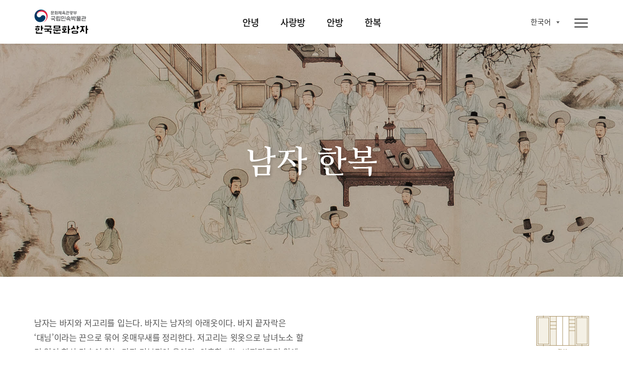

--- FILE ---
content_type: text/html;charset=UTF-8
request_url: https://www.nfm.go.kr/k-box/ui/hanbok/male.do;jsessionid=37487EDB7A2700E3080B5F7384661B04
body_size: 44216
content:
















<!doctype html>
<html

    lang="ko"
    
    
    
    
    
    
    
    
    
    
    
    
    
    
    
    
    

>
<head>
    <meta charset="UTF-8">
    <meta http-equiv="X-UA-Compatible" content="IE=edge">
    <meta name="description" content="국립민속박물관 한국문화상자">
    <meta name="viewport" content="width=device-width, initial-scale=1.0, minimum-scale=1.0, maximum-scale=1.0, user-scalable=no">
    <meta http-equiv="Expires" content="-1">
    <meta http-equiv="Pragma" content="no-cache">
    <meta http-equiv="Cache-Control" content="No-Cache">
    
	
<script src="/k-box/js/kbox/plugin/jquery/jquery-3.4.1.min.js;jsessionid=9412503633C9147630D7F2AE86A4DA82"></script>
<script src="/k-box/js/kbox/plugin/jquery/jquery-migrate-3.1.0.min.js;jsessionid=9412503633C9147630D7F2AE86A4DA82"></script>
<script src="/k-box/js/kbox/plugin/jquery.easing-master/jquery.easing.js;jsessionid=9412503633C9147630D7F2AE86A4DA82"></script>
<!-- 크로스브라우징 -->
<!--[if lt IE 9]>
<script src="/k-box/js/kbox/plugin/html5shiv.min.js;jsessionid=9412503633C9147630D7F2AE86A4DA82"></script>
<![endif]-->

<script src="/k-box/js/kbox/library.sns.js;jsessionid=9412503633C9147630D7F2AE86A4DA82"></script>
<script src="//developers.kakao.com/sdk/js/kakao.min.js"></script>
<script>
	document.oncontextmenu=function(){return false;} // 우클릭 메뉴 방지
	document.onselectstart=function(){return false;} // 드래그 방지
	document.ondragstart=function(){return false;} // 선택 방지

	$(function(){
		SNS.init({
			/* PAGE_ENCODING_URL: encodeURIComponent("https://www.nfm.go.kr/k-box/ui/hanbok/male.do;jsessionid=37487EDB7A2700E3080B5F7384661B04") */
			PAGE_ENCODING_URL: "https://www.nfm.go.kr/k-box/ui/hanbok/male.do;jsessionid=37487EDB7A2700E3080B5F7384661B04"
			, KAKAO_APP_KEY: "957b77d583fba5a73fe91ef9acd2c3b3"
			, FACEBOOK_APP_ID: "553547035444580"
		});
	})
</script>

	
<link rel="stylesheet" href="/k-box/js/kbox/plugin/slick/slick.css;jsessionid=9412503633C9147630D7F2AE86A4DA82" />
	<link rel="icon" href="/k-box/favicon.ico;jsessionid=9412503633C9147630D7F2AE86A4DA82" />
	<link rel="shortcut icon" href="/k-box/favicon.ico;jsessionid=9412503633C9147630D7F2AE86A4DA82" />

	<meta property="og:url"           content="https://www.nfm.go.kr/k-box/ui/hanbok/male.do;jsessionid=37487EDB7A2700E3080B5F7384661B04" />
	<meta property="og:type"          content="website" />
	<meta property="og:title"         content="남자 한복 | 국립민속박물관, 한국문화상자" />
	<meta property="og:description"   content="한국문화상자의 ‘한복’상자는 한국 전통 의복인 한복을 주제로 한복을 입어보고 다양한 모자를 써 볼 수 있도록 구성된 체험상자다. 한복 상자를 통해 한국의 멋과 아름다움을 보여주는 한복과 한국의 다양한 모자들을 체험할 수 있다." />
	<meta property="og:image"         content="https://www.nfm.go.kr/k-box/images/kbox/sub/vis_p_04_01.jpg" />
	<link rel="stylesheet" href="/k-box/css/kbox/style.css;jsessionid=9412503633C9147630D7F2AE86A4DA82" />
	<link rel="stylesheet" href="/k-box/css/kbox/locale/ko.css;jsessionid=9412503633C9147630D7F2AE86A4DA82" />
    <title>남자 한복 | 국립민속박물관, 한국문화상자</title>
    
    
</head>
<body class="ko hanbok">

	
    <!-- 스킵 네비 시작 -->
    <div class="skipNav_wrap">
        <a href="#skipContent" class="skipNav">본문 영역 바로가기</a>
    </div><!--// 스킵 네비 끝-->


    <div class="wrap">

		
        <!-- 헤더 시작 -->
        <header class="layout_header">
            <div class="header">
                <div class="header_inner">
                    <!-- 로고 -->
                    <h1 class="logo" id="logo">
                    <a href="/k-box/ui/index.do;jsessionid=9412503633C9147630D7F2AE86A4DA82" class="logo_a">
                    	
                    		
		                    	<img src="/k-box/images/kbox/common/logo_k.png" alt="국립민속박물관, 한국문화상자" class="logo_img" title="국립민속박물관, 한국문화상자">
                    		
                    		
                    	
                    </a></h1>
					

                    <!-- 탑 메뉴 : GNB -->
                    <div class="gnb showParts"><!-- .showParts : 일반보기, .showAll : 전체보기 -->
                        <nav class="topmenu">
                            <div class="topmenu_inner">
                                <ul class="menu_main">
                                    <li class="">
                                        <a href="#" class="topmenu_a f_comm_gnb_main_01">안녕</a>
                                        <div class="menu_sub">
                                            <ul>
                                                <li><a href="/k-box/ui/annyeong/introduce.do;jsessionid=9412503633C9147630D7F2AE86A4DA82" class="f_comm_gnb_sub_01" title="상자소개">상자소개</a></li>
                                                <li><a href="/k-box/ui/annyeong/taegeukgi.do;jsessionid=9412503633C9147630D7F2AE86A4DA82" class="f_comm_gnb_sub_01" title="대한민국의 국기, 태극기">대한민국의 국기, 태극기</a></li>
                                                <li><a href="/k-box/ui/annyeong/hangeul.do;jsessionid=9412503633C9147630D7F2AE86A4DA82" class="f_comm_gnb_sub_01" title="한국인의 글자, 한글">한국인의 글자, 한글</a></li>
                                                <li><a href="/k-box/ui/annyeong/history.do;jsessionid=9412503633C9147630D7F2AE86A4DA82" class="f_comm_gnb_sub_01" title="대한민국 역사">대한민국 역사</a></li>
                                                <li><a href="/k-box/ui/annyeong/geography.do;jsessionid=9412503633C9147630D7F2AE86A4DA82" class="f_comm_gnb_sub_01" title="대한민국 세계유산">대한민국 세계유산</a></li>
                                            </ul>
                                        </div>
                                    </li>
                                    <li class="">
                                        <a href="#" class="topmenu_a f_comm_gnb_main_01">사랑방</a>
                                        <div class="menu_sub">
                                            <ul>
                                                <li><a href="/k-box/ui/sarangbang/introduce.do;jsessionid=9412503633C9147630D7F2AE86A4DA82" class="f_comm_gnb_sub_01" title="상자소개">상자소개</a></li>
                                                <li><a href="/k-box/ui/sarangbang/dignity.do;jsessionid=9412503633C9147630D7F2AE86A4DA82" class="f_comm_gnb_sub_01" title="품위있는 남성의 공간, 사랑방">품위있는 남성의 공간, 사랑방</a></li>
                                                <li><a href="/k-box/ui/sarangbang/fourtreasures.do;jsessionid=9412503633C9147630D7F2AE86A4DA82" class="f_comm_gnb_sub_01" title="문방사우와 서안">문방사우와 서안</a></li>
                                                <li><a href="/k-box/ui/sarangbang/success.do;jsessionid=9412503633C9147630D7F2AE86A4DA82" class="f_comm_gnb_sub_01" title="출세">출세</a></li>
                                                <li><a href="/k-box/ui/sarangbang/scholar.do;jsessionid=9412503633C9147630D7F2AE86A4DA82" class="f_comm_gnb_sub_01" title="선비의 덕목">선비의 덕목</a></li>
                                            </ul>
                                        </div>
                                    </li>
                                    <li class="">
                                        <a href="#" class="topmenu_a f_comm_gnb_main_01">안방</a>
                                        <div class="menu_sub">
                                            <ul>
                                                <li><a href="/k-box/ui/anbang/introduce.do;jsessionid=9412503633C9147630D7F2AE86A4DA82" class="f_comm_gnb_sub_01" title="상자소개">상자소개</a></li>
                                                <li><a href="/k-box/ui/anbang/elegant.do;jsessionid=9412503633C9147630D7F2AE86A4DA82" class="f_comm_gnb_sub_01" title="우아한 여성의 공간, 안방">우아한 여성의 공간, 안방</a></li>
                                                <li><a href="/k-box/ui/anbang/sewing.do;jsessionid=9412503633C9147630D7F2AE86A4DA82" class="f_comm_gnb_sub_01" title="규중칠우">규중칠우</a></li>
                                                <li><a href="/k-box/ui/anbang/handicraft.do;jsessionid=9412503633C9147630D7F2AE86A4DA82" class="f_comm_gnb_sub_01" title="바느질과 규방공예">바느질과 규방공예</a></li>
                                                <li><a href="/k-box/ui/anbang/lady.do;jsessionid=9412503633C9147630D7F2AE86A4DA82" class="f_comm_gnb_sub_01" title="안주인의 덕목">안주인의 덕목</a></li>
                                            </ul>
                                        </div>
                                    </li>
                                    <li class="">
                                        <a href="#" class="topmenu_a f_comm_gnb_main_01">한복</a>
                                        <div class="menu_sub">
                                            <ul>
                                                <li><a href="/k-box/ui/hanbok/introduce.do;jsessionid=9412503633C9147630D7F2AE86A4DA82" class="f_comm_gnb_sub_01" title="상자소개">상자소개</a></li>
                                                <li><a href="/k-box/ui/hanbok/beautiful.do;jsessionid=9412503633C9147630D7F2AE86A4DA82" class="f_comm_gnb_sub_01" title="고운 옷, 한복">고운 옷, 한복</a></li>
                                                <li><a href="/k-box/ui/hanbok/female.do;jsessionid=9412503633C9147630D7F2AE86A4DA82" class="f_comm_gnb_sub_01" title="여자 한복">여자 한복</a></li>
                                                <li><a href="/k-box/ui/hanbok/male.do;jsessionid=9412503633C9147630D7F2AE86A4DA82" class="f_comm_gnb_sub_01" title="남자 한복">남자 한복</a></li>
                                                <li><a href="/k-box/ui/hanbok/child.do;jsessionid=9412503633C9147630D7F2AE86A4DA82" class="f_comm_gnb_sub_01" title="어린이 한복">어린이 한복</a></li>
                                                <li><a href="/k-box/ui/hanbok/wedding.do;jsessionid=9412503633C9147630D7F2AE86A4DA82" class="f_comm_gnb_sub_01" title="혼례복">혼례복</a></li>
                                            </ul>
                                        </div>
                                    </li>
                                </ul>
                                <a href="javascript:void(0);" class="ico_link i_topmenu"><span class="ico_img"></span><span class="ico_txt">전체메뉴</span></a>
                            </div>
                        </nav>
						
                        <!-- 링크 -->
                        <div class="util">
                            <ul class="link_util">
                                <li class="">
                                    <a href="javascript:void(0);" class="ico_link i_share btn_show_share" title="공유하기"><span class="ico_img"></span><span class="ico_txt">공유하기</span></a>
                                    <!-- 공유하기 팝업 -->
                                    <div class="dim-layer">
                                        <div class="dimBg"></div>
                                        <div id="popShare" class="pop-layer share-layer">
                                            <div class="pop-container">
                                                <div class="pop-header">
                                                    <h3 class="pop-title f_pop_tit_h3_02">Share</h3>
                                                </div>
                                                <div class="pop-conts">
                                                	
                                                    <!--content //-->
                                                    <ul class="share_list">
                                                        <li class="share_facebook">
                                                            <a href="#none" onClick="SNS.facebook();" title="페이스북 보내기"><span class="share_icon"></span><strong class="share_txt">페이스북</strong></a>
                                                        </li>
                                                        <li class="share_twitter">
                                                            <a href="#none" onClick="SNS.twitter();" title="트윗하기"><span class="share_icon"></span><strong class="share_txt">트위터</strong></a>
                                                        </li>
                                                        <li class="share_blog">
                                                            <a href="#none" onClick="SNS.naverBlog();" title="블로그 보내기"><span class="share_icon"></span><strong class="share_txt">블로그</strong></a>
                                                        </li>
                                                        <li class="share_kakaotalk">
                                                            <a href="#none" onclick="SNS.kakaotalk();" title="카카오톡 보내기"><span class="share_icon"></span><strong class="share_txt">카카오톡</strong></a>
                                                        </li>
                                                        <li class="share_line">
                                                            <a href="#none" onClick="SNS.naverLine();" title="라인 보내기"><span class="share_icon"></span><strong class="share_txt">LINE</strong></a>
                                                        </li>
                                                    </ul>
                                                    <div class="share_copyurl">
                                                        <input type="text" class="inp_copyurl" value="http://www.nfm.go.kr/k-box" />
                                                        <a href="javascript:void(0);" class="btn_copyurl">URLCOPY</a>
                                                    </div>
                                                    <!--// content-->
                                                </div>
                                            </div>
                                        </div>
                                        <div class="btn-r">
                                            <a href="#" class="btn-layerClose">Close</a>
                                        </div>
                                    </div>
                                    <!-- 공유하기 팝업 -->

                                </li>
                                <li class="">
                                    <a href="/k-box/ui/guide/exampleList.do;jsessionid=9412503633C9147630D7F2AE86A4DA82" class="ico_link i_gallery01" title="활용사례"><span class="ico_img"></span><span class="ico_txt">활용사례</span></a>
                                </li>
                                <li class="">
                                    <a href="/k-box/ui/guide/card.do;jsessionid=9412503633C9147630D7F2AE86A4DA82" class="ico_link i_gallery02" title="자료정보카드"><span class="ico_img"></span><span class="ico_txt">자료정보카드</span></a>
                                </li>
                                <li class="">
                                	

                                    <div class="dropdown-box sel-lang">
                                        <a href="#" class="selected_txt f_comm_util_langsel_01">
	                                        
	                                        	한국어<!-- 2020-02-16 -->
	                                        	
	                                        	
	                                        	
	                                        	
	                                        	
	                                        	
	                                        	
	                                        	
	                                        	
	                                        	
	                                        	
	                                        	
	                                        	
	                                        	
	                                        	
                                                
                                                
	                                        
                                        </a>
                                        <div class="lang-list">
                                            <ul>
                                                <li><a href="?lang=ko" class="f_comm_util_langlist_01 lang-ko selected" title="Korea">한국어</a></li><!-- 한국어 --><!-- 2020-02-16 -->
                                                <li><a href="?lang=en" class="f_comm_util_langlist_01 lang-en " title="English">English</a></li><!-- 영어 -->
                                                <li><a href="?lang=vi" class="f_comm_util_langlist_01 lang-vi " title="Tiếng Việt">Tiếng Việt</a></li><!-- 베트남어 -->
                                                <li><a href="?lang=in" class="f_comm_util_langlist_01 lang-in " title="Indonesia">Indonesia</a></li><!-- 인도네시아어 -->
                                                <li><a href="?lang=pt" class="f_comm_util_langlist_01 lang-pt " title="português">português</a></li><!-- 포르투칼어 -->
                                                <li><a href="?lang=hu" class="f_comm_util_langlist_01 lang-hu " title="magyar">magyar</a></li><!-- 헝가리어 -->
                                                <li><a href="?lang=th" class="f_comm_util_langlist_01 lang-th " title="ภาษาไทย">ภาษาไทย</a></li><!-- 태국어 -->
                                                <li><a href="?lang=es" class="f_comm_util_langlist_01 lang-es " title="Español">Español</a></li><!-- 스페인어 -->
                                                <li><a href="?lang=ru" class="f_comm_util_langlist_01 lang-ru " title="русский язык">русский язык</a></li><!-- 러시아어 -->
                                                <li><a href="?lang=kk" class="f_comm_util_langlist_01 lang-kk " title="qazaq tili">qazaq tili</a></li><!-- 카자흐스탄어 -->
                                                <li><a href="?lang=fr" class="f_comm_util_langlist_01 lang-fr " title="français">français</a></li><!-- 프랑스어 -->
                                                <li><a href="?lang=ja" class="f_comm_util_langlist_01 lang-ja " title="日本語">日本語</a></li><!-- 일본어 -->
                                                <li><a href="?lang=tr" class="f_comm_util_langlist_01 lang-tr " title="Türkçe">Türkçe</a></li><!-- 터키어 -->
                                                <li><a href="?lang=zh" class="f_comm_util_langlist_01 lang-zh " title="中文">中文</a></li><!-- 중국어 -->
                                                <li><a href="?lang=ar" class="f_comm_util_langlist_01 lang-ar " title="العربية">العربية</a></li><!-- 아랍어 -->
                                                <li><a href="?lang=pl" class="f_comm_util_langlist_01 lang-pl " title="Jezyk Polska">Jezyk Polska</a></li><!-- 폴란드어 -->
                                                <li><a href="?lang=de" class="f_comm_util_langlist_01 lang-de " title="Deutsch">Deutsch</a></li><!-- 독일어 -->
                                                <li><a href="?lang=fa" class="f_comm_util_langlist_01 lang-fa " title="فارسی">فارسی</a></li><!-- 페르시아어 -->
                                            </ul>
                                        </div>
                                    </div>

                                </li>
                            </ul>
                        </div>

                    </div>
                </div>
            </div>
        </header><!--// 헤더 끝 -->

        <!-- 본문 시작 -->
        <main class="layout_main">
            <section class="st_visual type02 section bg-zoom">
                <div class="st_inner">
                    <div class="visual-slide">
						<!-- 2020-02-16 이미지 jpg 교체-->
                        <div class="bg-box">
                            <img src="/k-box/images/kbox/sub/vis_p_04_01.jpg" class="pc_only"><!-- PC -->
                            <img src="/k-box/images/kbox/sub/vis_m_04_01.jpg" class="mobile_only"><!-- Mobile -->
                        </div>
                        <div class="bg-box">
                            <img src="/k-box/images/kbox/sub/vis_p_04_02.jpg" class="pc_only"><!-- PC -->
                            <img src="/k-box/images/kbox/sub/vis_m_04_02.jpg" class="mobile_only"><!-- Mobile -->
                        </div>
						<!-- //2020-02-16 -->
                    </div>
                    <div class="visual-box">
						<div class="vis_txt">	
							<h1 class="f_sub_vis_box_h1_01"><span class="br">남자 한복</span>
                            </h1>
                        </div>
                    </div>
                </div>
            </section>
            <section class="st_contents section cont_04_02">
                <div class="st_contents_inner">
                    <h1 class="skipArea" id="skipContent" tabindex="0">본문</h1>
                    <article class="at_intro">
                        <div class="at_inner">
                            <div class="at_l quotes-box">
                                <h2 class="f_sub_intro_h2_01 mobile_only">
                                    <span><span class="quotes-s">“</span>남자는 바지와 </span>
                                    <span>저고리를 입는다.<span class="quotes-e">”</span></span>
                                </h2>
                                <div class="img_box intro_nav img_hb_04_04">
                                    
                                        
                                        
                                            <img src="/k-box/images/kbox/sub/hanbok_p_04_04.png" alt="한복" title="한복">
                                        
                                    
                                    <span class="img_txt txt02 f_hellobox_txt_02">한복</span>
                                </div>
                            </div>
                            <div class="at_l">
                                <p class="f_sub_intro_desc_01">
                                    <span class="br">남자는 바지와 저고리를 입는다. 바지는 남자의 아래옷이다. 바지 끝자락은 ‘대님’이라는 끈으로 묶어 옷매무새를 정리한다. 저고리는 윗옷으로 남녀노소 할 것 없이 항상 갖추어 입는 가장 기본적인 옷이다. 외출할 때는 바지저고리 위에 ‘포’라고 하는 겉옷을 입는다.</span>
                                    <span class="br">포에는 도포, 중치막, 두루마기 등이 있다.</span>
                                </p>
                            </div>
                        </div>
                    </article>
                    <article class="at_artwork f_l">
                        <div class="at_inner">
                            <div class="img_box img_04_02_02">
                                <img src="/k-box/images/kbox/sub/cont_p_04_02_02.jpg" alt="저고리 / 바지 / 대님" title="저고리 / 바지 / 대님"><!-- 2020-02-16 이미지 jpg 교체-->
                                <span class="img_txt f_img_txt_01">저고리 / 바지 / 대님 <a href="#popup25" class="img_ico btn_popup_card" title="자료정보카드">i</a></span>
                            </div>
                        </div>
                    </article>
                    <article class="at_artwork f_r">
                        <div class="at_inner">
                            <div class="img_box img_04_02_01">
                                <img src="/k-box/images/kbox/sub/cont_p_04_02_01.jpg" alt="한복을 입은 선비 (김홍도, 이명기)" title="한복을 입은 선비 (김홍도, 이명기)"><!-- 2020-02-16 이미지 jpg 교체-->								
								<!-- 2020-03-05 다국어 XML 작업-->
								<p class="img_loc f_pop_img_loc_01">
									<span class="br">국립중앙박물관</span>
								</p>
								<!-- //2020-03-05 -->
                                <span class="img_txt f_img_txt_01">한복을 입은 선비 (김홍도, 이명기)</span>
                            </div>
                        </div>
                    </article>
                    <div class="clearboth"></div>
                    <article class="at_artwork f_l">
                        <div class="at_inner">
                            <div class="img_box img_04_02_03">
                                <img src="/k-box/images/kbox/sub/cont_p_04_02_03.jpg" alt="갓" title="갓"><!-- 2020-02-16 이미지 jpg 교체-->
                                <span class="img_txt f_img_txt_01">갓 <a href="#popup27" class="img_ico btn_popup_card" title="자료정보카드">i</a></span>
                                <p class="img_desc f_img_txt_desc_01">흑립이라고도 불리며, 남성들이 외출할 때 쓰던 모자</p>
                            </div>
                        </div>
                    </article>
                    <article class="at_artwork f_r">
                        <div class="at_inner">
                            <div class="img_box img_04_02_04">
                                <img src="/k-box/images/kbox/sub/cont_p_04_02_04.jpg" alt="정자관" title="정자관"><!-- 2020-02-16 이미지 jpg 교체-->
                                <span class="img_txt f_img_txt_01">정자관 <a href="#popup07" class="img_ico btn_popup_card" title="자료정보카드">i</a></span>
                                <p class="img_desc f_img_txt_desc_01">남자들이 사랑방에서 일상적으로 쓰던 모자</p>
                            </div>
                        </div>
                    </article>
                    <div class="clearboth"></div>
                    <article class="at_artwork">
                        <div class="at_inner">
                            <div class="img_box img_04_02_05">
                                <img src="/k-box/images/kbox/sub/cont_p_04_02_05.jpg" alt="도포" title="도포"><!-- 2020-02-16 이미지 jpg 교체-->
                                <span class="img_txt f_img_txt_01">도포 <a href="#popup34" class="img_ico btn_popup_card" title="자료정보카드">i</a></span>
                            </div>
                        </div>
                    </article>
                    <article class="at_artwork">
                        <div class="at_inner">
                            <div class="img_box img_04_02_06">
                                <img src="/k-box/images/kbox/sub/cont_p_04_02_06.jpg" alt="태사혜" title="태사혜"><!-- 2020-02-16 이미지 jpg 교체-->
                                <span class="img_txt f_img_txt_01">태사혜 <a href="#popup38" class="img_ico btn_popup_card" title="자료정보카드">i</a></span>
                                <p class="img_desc f_img_txt_desc_01">헝겊이나 가죽으로 만든 남자 신발</p>
                            </div>
                        </div>
                    </article>

                </div>
            </section>
            <a href="javascript:goTop();" title="페이지 상단으로 이동" class="moveTop">페이지 상단으로 이동</a>
        </main><!--// 본문 끝 -->

		



        <!-- 공통 푸터 시작 -->
        <footer class="layout_footer">
            <div class="footer_inner">
				
					
		                <img src="/k-box/images/kbox/common/logo_footer_k.png" class="logo_footer" alt="국립민속박물관 한국문화상자" title="국립민속박물관 한국문화상자">
					
					
				
                <div class="footer_menu">
                	
                		
                		
		                    <a href="/k-box/partner/login.do;jsessionid=9412503633C9147630D7F2AE86A4DA82" class="site_link" title="파트너">파트너</a>
                		
                	
                    <a href="/k-box/ui/guide/copyright.do;jsessionid=9412503633C9147630D7F2AE86A4DA82" class="site_link" title="저작권정책">저작권정책</a>
                </div>
                <div class="footer_info">
                    <address class="address">
                        <span class="addr_detail">서울시 종로구 삼청로 37</span>
						
							
		                        <span class="tel">TEL 02-3704-3104</span><!-- 2020-02-01 -->
		                        <span class="fax">FAX 02-3704-3149</span><!-- 2020-02-01 -->
							
							
						
                    </address>
					
						
		                    <p class="copyright">Copyright © 국립민속박물관. All Rights Reserved</p>
						
						
					
                </div>
                <a href="http://www.kogl.or.kr/index.do" target="_blank" title="새창으로 열기" class="cont_copyright"><img src="/k-box/images/kbox/common/ico_footer_copyright.png" alt="저작권 정책 이미지"></a>
                <div class="footer_site">
                    <button type="button" class="ln_site" title="Family Site">패밀리 사이트</button>
                    <ul>
                        <li><a href="https://www.nfm.go.kr/home/index.do" target="_blank" title="새창으로 열기">국립민속박물관</a></li>
                        <li><a href="http://www.kidsnfm.go.kr/nfmkid/index.do" target="_blank" title="새창으로 열기">어린이박물관</a></li>
                        <li><a href="http://efw.nfm.go.kr/" target="_blank" title="새창으로 열기">민속현장조사</a></li>
                        <li><a href="http://folkency.nfm.go.kr/kr/main" target="_blank" title="새창으로 열기">한국민속대백과사전</a></li>
                    </ul>
                </div>
            </div>
        </footer><!--// 공통 푸터 끝 -->

    </div>
	
    <div class="dim-layer hanbok">
        <div class="dimBg"></div>
        <div id="popup25" class="pop-layer popup-card">
            <div class="pop-container">
                <div class="pop-header">
                    <h3 class="pop-title f_pop_tit_h3_01">바지저고리</h3>
                </div>
                <div class="pop-conts">
                    <!--content //-->
                    <div class="img_box pop_img_04_00_03"><!-- 수정 : 2020-02-12 : style 삭제 -->
                        <img src="/k-box/images/kbox/sub/popup_p_04_00_03.jpg" alt="바지저고리" title="바지저고리">
                        <!-- <span class="img_txt02 txt01"><span class="img_ico_num ico_num_g_01">1</span></span>
                        <span class="img_txt02 txt02"><span class="img_ico_num ico_num_g_02">2</span></span>
                        <span class="img_txt02 txt03"><span class="img_ico_num ico_num_g_03">3</span></span> -->
                    </div>
                    <div class="img_box_detail">
                        <div class="img_box intro_nav img_an_01_01">
                            <!-- <span class="img_txt txt01">Знакомство</span> -->
                            <img src="/k-box/images/kbox/sub/hanbok_pop03.png" alt="바지저고리" title="바지저고리">
                            <span class="img_txt txt02 f_hellobox_txt_02">한복</span>
                        </div>
                        <p class="img_desc f_pop_img_desc_01">
                            <span class="br">남자한복은 저고리와 바지로 구성되며, 때에 따라 배자를 저고리 위에 입기도 한다.</span>
                        </p>
                        <ul class="img_desc_list">
                            
                                
                                
                                <li>
                                    <span class="img_ico_num ico_num_g_01">1</span>
                                    <span class="dt f_pop_img_desc_dt_01">저고리 : </span>
                                    <span class="dd f_pop_img_desc_dd_01">남녀노소 할 것 없이 항상 갖추어 입는 가장 기본적인 윗 옷</span>
                                </li>
                                <li>
                                    <span class="img_ico_num ico_num_g_02">2</span>
                                    <span class="dt f_pop_img_desc_dt_01">배자 : </span>
                                    <span class="dd f_pop_img_desc_dd_01">남녀 모두 착용하며, 저고리에 덧입는 짧은 조끼 모양의 옷</span>
                                </li>
                                <li>
                                    <span class="img_ico_num ico_num_g_03">3</span>
                                    <span class="dt f_pop_img_desc_dt_01">바지 : </span>
                                    <span class="dd f_pop_img_desc_dd_01">아래 겉 옷</span>
                                </li>

                                
                            
                        </ul>
                    </div>
                    <!--// content-->
                </div>
            </div>
        </div>
                    <div class="btn-r">
                        <a href="#" class="btn-layerClose">Close</a>
                    </div>
    </div>

	
    <div class="dim-layer hanbok">
        <div class="dimBg"></div>
        <div id="popup27" class="pop-layer popup-card">
            <div class="pop-container">
                <div class="pop-header">
                    <h3 class="pop-title f_pop_tit_h3_01">갓</h3>
                </div>
                <div class="pop-conts">
                    <!--content //-->
                    <div class="img_box pop_img_04_00_05">
                        <img src="/k-box/images/kbox/sub/popup_p_04_00_05.jpg" alt="갓" title="갓">
                        <p class="img_loc f_pop_img_loc_01">수계도권 (유숙) 중 일부</p>
                    </div>
                    <div class="img_box_detail">
                        <div class="img_box intro_nav img_an_01_01">
                            <!-- <span class="img_txt txt01">Знакомство</span> -->
                            <img src="/k-box/images/kbox/sub/hanbok_pop01.png" alt="갓" title="갓">
                            <span class="img_txt txt02 f_hellobox_txt_02">한복</span>
                        </div>
                        <p class="img_desc f_pop_img_desc_01">조선시대 남자들이 외출할 때 쓰던 모자로, ‘흑립’이라고도 한다.
성인이 된 남자만 쓸 수 있었다.</p>
                    </div>
                    <!--// content-->
                </div>
            </div>
        </div>
                    <div class="btn-r">
                        <a href="#" class="btn-layerClose">Close</a>
                    </div>
    </div>

	
    <div class="dim-layer sarangbang">
        <div class="dimBg"></div>
        <div id="popup07" class="pop-layer popup-card">
            <div class="pop-container">
                <div class="pop-header">
                    <h3 class="pop-title f_pop_tit_h3_01">정자관</h3>
                </div>
                <div class="pop-conts">
                    <!--content //-->
                    <div class="img_box pop_img_02_00_07">
                        <img src="/k-box/images/kbox/sub/popup_p_02_00_07.jpg" alt="정자관" title="정자관">
                        <p class="img_loc f_pop_img_loc_01">정자관을 쓴 김제덕 초상</p>
                    </div>
                    <div class="img_box_detail">
                        <div class="img_box intro_nav img_an_01_01">
                            <!-- <span class="img_txt txt01">Знакомство</span> -->
                            <img src="/k-box/images/kbox/sub/sarangbang_pop06.png" alt="정자관" title="정자관">
                            <span class="img_txt txt02 f_hellobox_txt_02">사랑방</span>
                        </div>
                        <p class="img_desc f_pop_img_desc_01">
                            <span class="br">조선시대 ‘사대부’라고 불리는 사회지도층들이 집안에서 썼던 모자이다.</span>
                            <span class="br">‘산’ 모양으로 2단 또는 3단으로 겹쳐 만들었다. 층이 많을수록 형태가 자연스럽게 겹쳐져 미끈하고 아름다운 곡선을 만든다.</span>
                        </p>
                    </div>
                    <!--// content-->
                </div>
            </div>
        </div>
                    <div class="btn-r">
                        <a href="#" class="btn-layerClose">Close</a>
                    </div>
    </div>

	
    <div class="dim-layer hanbok">
        <div class="dimBg"></div>
        <div id="popup34" class="pop-layer popup-card">
            <div class="pop-container">
                <div class="pop-header">
                    <h3 class="pop-title f_pop_tit_h3_01">도포</h3>
                </div>
                <div class="pop-conts">
                    <!--content //-->
                    <div class="img_box pop_img_04_00_12">
                        <img src="/k-box/images/kbox/sub/popup_p_04_00_12.jpg" alt="도포" title="도포">
                        <span class="img_txt txt06 f_pop_img_txt_01">세조대</span>
                    </div>
                    <div class="img_box_detail">
                        <div class="img_box intro_nav img_an_01_01">
                            <!-- <span class="img_txt txt01">Знакомство</span> -->
                            <img src="/k-box/images/kbox/sub/hanbok_pop03.png" alt="도포" title="도포">
                            <span class="img_txt txt02 f_hellobox_txt_02">한복</span>
                        </div>
                        <p class="img_desc f_pop_img_desc_01">조선시대 지식층인 선비들이 입던 겉옷이다. 깃이 곧고 소매 폭이 넓으며, 옷 뒷면에 옷자락이 하나 더 붙어 있는 모양으로 만든 것이 특징이다.</p>
                        <ul class="img_desc_list">
                            <li>
                                
                                    
                                    
                                        <span class="dt f_pop_img_desc_dt_01">세조대 : </span>
                                        <span class="dd f_pop_img_desc_dd_01">도포에 착용하는 가느다란 띠로, 대의 끝에 술을 달고
품위에 따라 색을 다르게 하였다.</span>
                                    
                                
                            </li>
                        </ul>
                    </div>
                    <!--// content-->
                </div>
            </div>
        </div>
                    <div class="btn-r">
                        <a href="#" class="btn-layerClose">Close</a>
                    </div>
    </div>

	
    <div class="dim-layer hanbok">
        <div class="dimBg"></div>
        <div id="popup38" class="pop-layer popup-card">
            <div class="pop-container">
                <div class="pop-header">
                    <h3 class="pop-title f_pop_tit_h3_01">운혜, 태사혜</h3>
                </div>
                <div class="pop-conts">
                    <!--content //-->
                    <div class="img_box pop_img_04_00_16">
                        <img src="/k-box/images/kbox/sub/popup_p_04_00_16.jpg" alt="운혜, 태사혜" title="운혜, 태사혜">
                        <!-- <span class="img_txt02 txt07"><span class="img_ico_num ico_num_g_01">1</span></span>
                        <span class="img_txt02 txt08"><span class="img_ico_num ico_num_g_02">2</span></span>
                        <span class="img_txt02 txt09"><span class="img_ico_num ico_num_g_03">3</span></span> -->
                    </div>
                    <div class="img_box_detail">
                        <div class="img_box intro_nav img_an_01_01">
                            <!-- <span class="img_txt txt01">Знакомство</span> -->
                            <img src="/k-box/images/kbox/sub/hanbok_pop05.png" alt="운혜, 태사혜" title="운혜, 태사혜">
                            <span class="img_txt txt02 f_hellobox_txt_02">한복</span>
                        </div>
                        <p class="img_desc f_pop_img_desc_01">한복을 입을 때는 신발도 그에 걸맞게 신어야 했다.
여자들은 ‘꽃신’이라고도 불리는 운혜를 신었고, 남자들은 단정한 태사혜를 신었다.</p>
                        <ul class="img_desc_list">
                            
                                
                                
                                    <li>
                                        <span class="img_ico_num ico_num_g_01">1</span>
                                        <span class="dt f_pop_img_desc_dt_01">운혜 : </span>
                                        <span class="dd f_pop_img_desc_dd_01">신코와 뒤축에 구름무늬를 장식한 여성용 신발</span>
                                    </li>
                                    <li>
                                        <span class="img_ico_num ico_num_g_02">2</span>
                                        <span class="dt f_pop_img_desc_dt_01">태사혜 : </span>
                                        <span class="dd f_pop_img_desc_dd_01">헝겊이나 가죽으로 만든 남자용 신발</span>
                                    </li>
                                    <li>
                                        <span class="img_ico_num ico_num_g_03">3</span>
                                        <span class="dt f_pop_img_desc_dt_01">버선 : </span>
                                        <span class="dd f_pop_img_desc_dd_01">발을 따뜻하게 하고 모양을 맵시있게 하기 위해 신은 양말</span>
                                    </li>
                                
                            
                        </ul>
                    </div>
                    <!--// content-->
                </div>
            </div>
        </div>
                    <div class="btn-r">
                        <a href="#" class="btn-layerClose">Close</a>
                    </div>
    </div>


	<!-- 메인용 스크립트 -->
    <script src="/k-box/js/kbox/plugin/slick/slick.js;jsessionid=9412503633C9147630D7F2AE86A4DA82"></script>
	<script src="/k-box/js/kbox/style.js;jsessionid=9412503633C9147630D7F2AE86A4DA82"></script>
	<script src="/k-box/js/kbox/sub.js;jsessionid=9412503633C9147630D7F2AE86A4DA82"></script>
</body>
</html>
